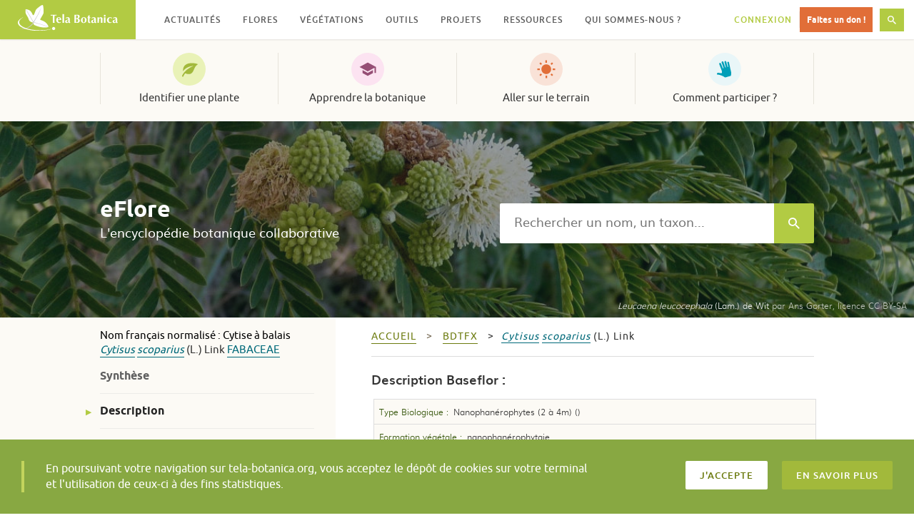

--- FILE ---
content_type: application/javascript
request_url: https://resources.tela-botanica.org/jquery/jquery-noconflict-compat.js?ver=5.9.12
body_size: -103
content:
 // exporte la variable $ si jQuery est préchargé en mode no-conflict
 var $ = jQuery.noConflict();